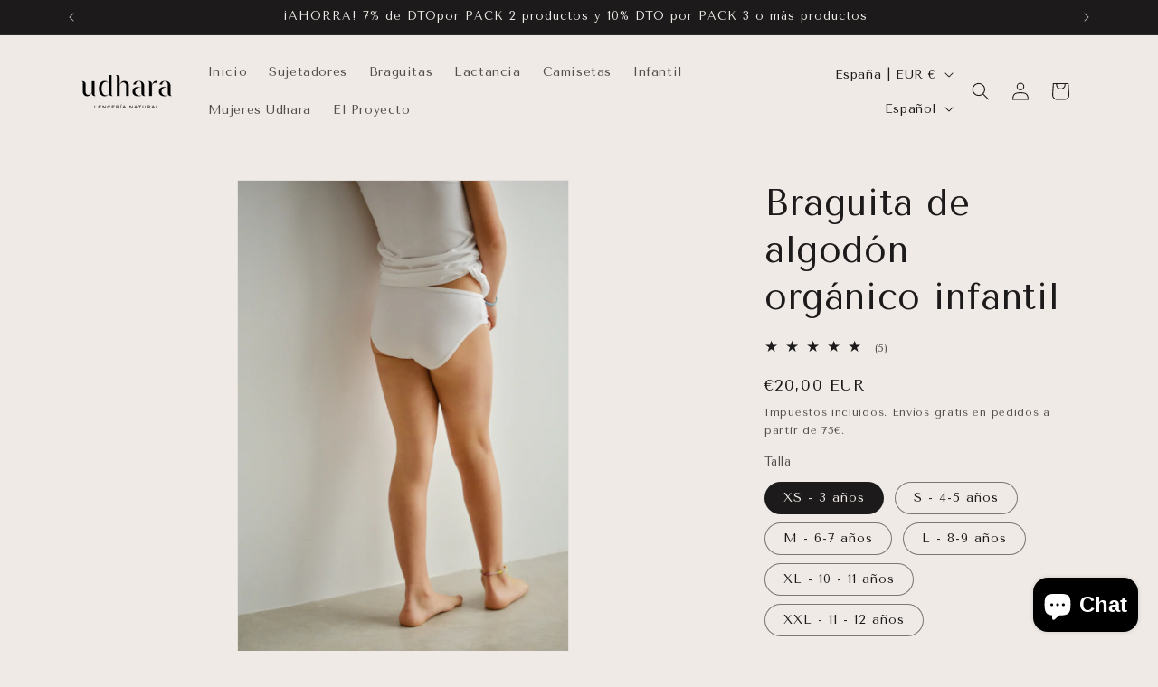

--- FILE ---
content_type: application/x-javascript; charset=utf-8
request_url: https://bundler.nice-team.net/app/shop/status/udhara.myshopify.com.js?1768802291
body_size: -361
content:
var bundler_settings_updated='1768738645';